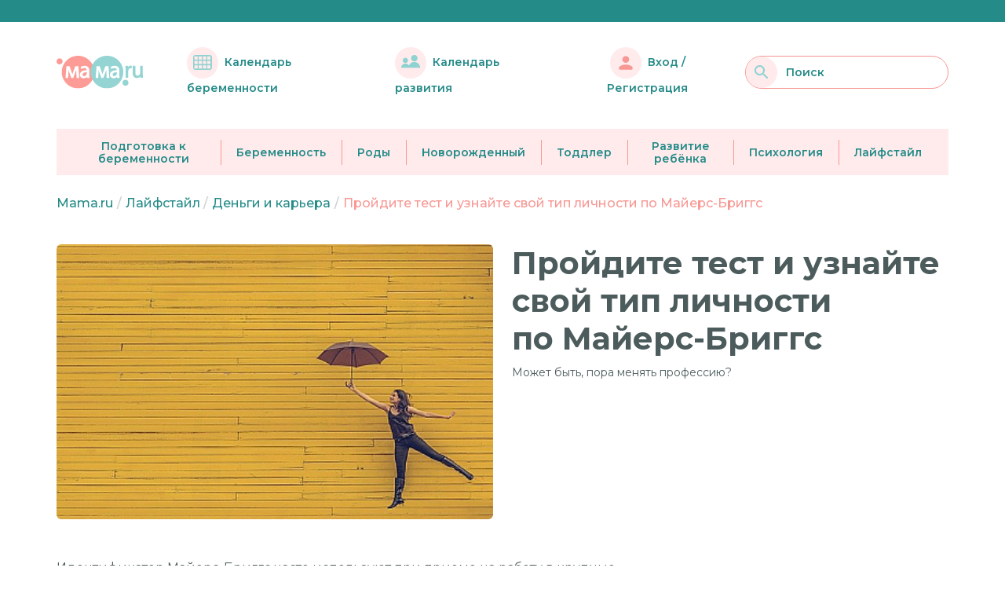

--- FILE ---
content_type: image/svg+xml
request_url: https://mama.ru/assets/social-icon-3.svg
body_size: 5274
content:
<svg width="42" height="42" viewBox="0 0 42 42" fill="none" xmlns="http://www.w3.org/2000/svg" xmlns:xlink="http://www.w3.org/1999/xlink">
<rect width="42" height="42" rx="21" fill="#F79894"/>
<rect x="9" y="9" width="24" height="24" fill="url(#pattern0_1501_6534)"/>
<defs>
<pattern id="pattern0_1501_6534" patternContentUnits="objectBoundingBox" width="1" height="1">
<use xlink:href="#image0_1501_6534" transform="scale(0.00390625)"/>
</pattern>
<image id="image0_1501_6534" width="256" height="256" preserveAspectRatio="none" xlink:href="[data-uri]"/>
</defs>
</svg>
